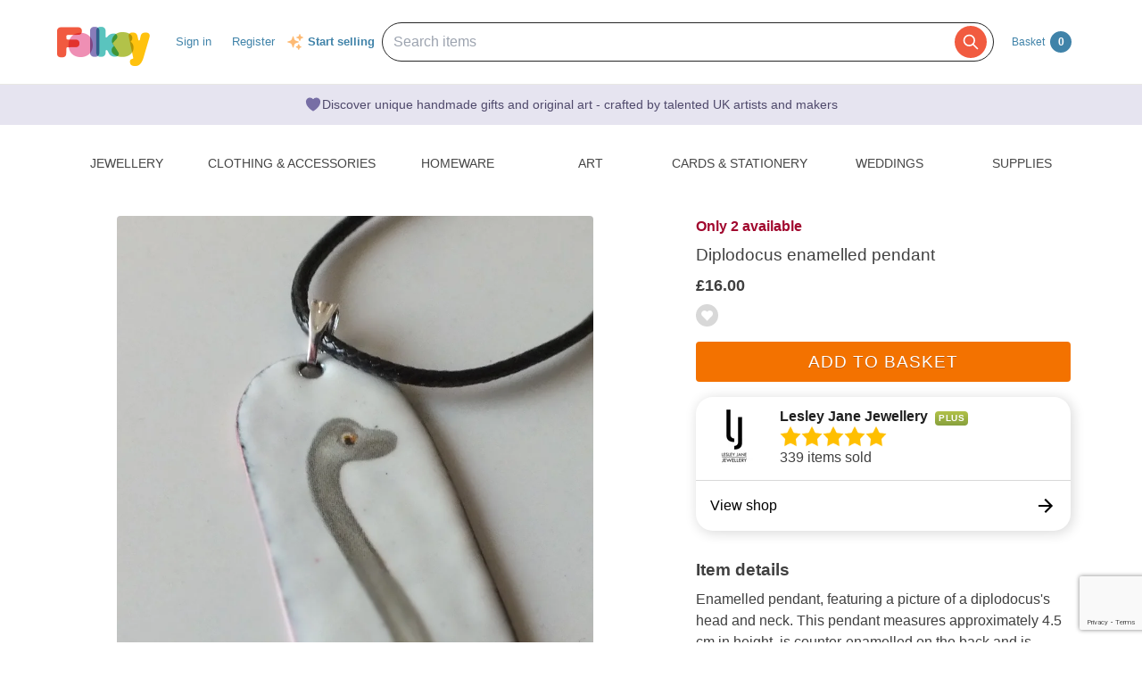

--- FILE ---
content_type: text/html; charset=utf-8
request_url: https://www.google.com/recaptcha/api2/anchor?ar=1&k=6LdG8skrAAAAAHG0XCORv-FkbuhBc3caWlOFamMH&co=aHR0cHM6Ly9mb2xrc3kuY29tOjQ0Mw..&hl=en&type=image&v=PoyoqOPhxBO7pBk68S4YbpHZ&theme=light&size=invisible&anchor-ms=20000&execute-ms=30000&cb=dsymyb805hhn
body_size: 49407
content:
<!DOCTYPE HTML><html dir="ltr" lang="en"><head><meta http-equiv="Content-Type" content="text/html; charset=UTF-8">
<meta http-equiv="X-UA-Compatible" content="IE=edge">
<title>reCAPTCHA</title>
<style type="text/css">
/* cyrillic-ext */
@font-face {
  font-family: 'Roboto';
  font-style: normal;
  font-weight: 400;
  font-stretch: 100%;
  src: url(//fonts.gstatic.com/s/roboto/v48/KFO7CnqEu92Fr1ME7kSn66aGLdTylUAMa3GUBHMdazTgWw.woff2) format('woff2');
  unicode-range: U+0460-052F, U+1C80-1C8A, U+20B4, U+2DE0-2DFF, U+A640-A69F, U+FE2E-FE2F;
}
/* cyrillic */
@font-face {
  font-family: 'Roboto';
  font-style: normal;
  font-weight: 400;
  font-stretch: 100%;
  src: url(//fonts.gstatic.com/s/roboto/v48/KFO7CnqEu92Fr1ME7kSn66aGLdTylUAMa3iUBHMdazTgWw.woff2) format('woff2');
  unicode-range: U+0301, U+0400-045F, U+0490-0491, U+04B0-04B1, U+2116;
}
/* greek-ext */
@font-face {
  font-family: 'Roboto';
  font-style: normal;
  font-weight: 400;
  font-stretch: 100%;
  src: url(//fonts.gstatic.com/s/roboto/v48/KFO7CnqEu92Fr1ME7kSn66aGLdTylUAMa3CUBHMdazTgWw.woff2) format('woff2');
  unicode-range: U+1F00-1FFF;
}
/* greek */
@font-face {
  font-family: 'Roboto';
  font-style: normal;
  font-weight: 400;
  font-stretch: 100%;
  src: url(//fonts.gstatic.com/s/roboto/v48/KFO7CnqEu92Fr1ME7kSn66aGLdTylUAMa3-UBHMdazTgWw.woff2) format('woff2');
  unicode-range: U+0370-0377, U+037A-037F, U+0384-038A, U+038C, U+038E-03A1, U+03A3-03FF;
}
/* math */
@font-face {
  font-family: 'Roboto';
  font-style: normal;
  font-weight: 400;
  font-stretch: 100%;
  src: url(//fonts.gstatic.com/s/roboto/v48/KFO7CnqEu92Fr1ME7kSn66aGLdTylUAMawCUBHMdazTgWw.woff2) format('woff2');
  unicode-range: U+0302-0303, U+0305, U+0307-0308, U+0310, U+0312, U+0315, U+031A, U+0326-0327, U+032C, U+032F-0330, U+0332-0333, U+0338, U+033A, U+0346, U+034D, U+0391-03A1, U+03A3-03A9, U+03B1-03C9, U+03D1, U+03D5-03D6, U+03F0-03F1, U+03F4-03F5, U+2016-2017, U+2034-2038, U+203C, U+2040, U+2043, U+2047, U+2050, U+2057, U+205F, U+2070-2071, U+2074-208E, U+2090-209C, U+20D0-20DC, U+20E1, U+20E5-20EF, U+2100-2112, U+2114-2115, U+2117-2121, U+2123-214F, U+2190, U+2192, U+2194-21AE, U+21B0-21E5, U+21F1-21F2, U+21F4-2211, U+2213-2214, U+2216-22FF, U+2308-230B, U+2310, U+2319, U+231C-2321, U+2336-237A, U+237C, U+2395, U+239B-23B7, U+23D0, U+23DC-23E1, U+2474-2475, U+25AF, U+25B3, U+25B7, U+25BD, U+25C1, U+25CA, U+25CC, U+25FB, U+266D-266F, U+27C0-27FF, U+2900-2AFF, U+2B0E-2B11, U+2B30-2B4C, U+2BFE, U+3030, U+FF5B, U+FF5D, U+1D400-1D7FF, U+1EE00-1EEFF;
}
/* symbols */
@font-face {
  font-family: 'Roboto';
  font-style: normal;
  font-weight: 400;
  font-stretch: 100%;
  src: url(//fonts.gstatic.com/s/roboto/v48/KFO7CnqEu92Fr1ME7kSn66aGLdTylUAMaxKUBHMdazTgWw.woff2) format('woff2');
  unicode-range: U+0001-000C, U+000E-001F, U+007F-009F, U+20DD-20E0, U+20E2-20E4, U+2150-218F, U+2190, U+2192, U+2194-2199, U+21AF, U+21E6-21F0, U+21F3, U+2218-2219, U+2299, U+22C4-22C6, U+2300-243F, U+2440-244A, U+2460-24FF, U+25A0-27BF, U+2800-28FF, U+2921-2922, U+2981, U+29BF, U+29EB, U+2B00-2BFF, U+4DC0-4DFF, U+FFF9-FFFB, U+10140-1018E, U+10190-1019C, U+101A0, U+101D0-101FD, U+102E0-102FB, U+10E60-10E7E, U+1D2C0-1D2D3, U+1D2E0-1D37F, U+1F000-1F0FF, U+1F100-1F1AD, U+1F1E6-1F1FF, U+1F30D-1F30F, U+1F315, U+1F31C, U+1F31E, U+1F320-1F32C, U+1F336, U+1F378, U+1F37D, U+1F382, U+1F393-1F39F, U+1F3A7-1F3A8, U+1F3AC-1F3AF, U+1F3C2, U+1F3C4-1F3C6, U+1F3CA-1F3CE, U+1F3D4-1F3E0, U+1F3ED, U+1F3F1-1F3F3, U+1F3F5-1F3F7, U+1F408, U+1F415, U+1F41F, U+1F426, U+1F43F, U+1F441-1F442, U+1F444, U+1F446-1F449, U+1F44C-1F44E, U+1F453, U+1F46A, U+1F47D, U+1F4A3, U+1F4B0, U+1F4B3, U+1F4B9, U+1F4BB, U+1F4BF, U+1F4C8-1F4CB, U+1F4D6, U+1F4DA, U+1F4DF, U+1F4E3-1F4E6, U+1F4EA-1F4ED, U+1F4F7, U+1F4F9-1F4FB, U+1F4FD-1F4FE, U+1F503, U+1F507-1F50B, U+1F50D, U+1F512-1F513, U+1F53E-1F54A, U+1F54F-1F5FA, U+1F610, U+1F650-1F67F, U+1F687, U+1F68D, U+1F691, U+1F694, U+1F698, U+1F6AD, U+1F6B2, U+1F6B9-1F6BA, U+1F6BC, U+1F6C6-1F6CF, U+1F6D3-1F6D7, U+1F6E0-1F6EA, U+1F6F0-1F6F3, U+1F6F7-1F6FC, U+1F700-1F7FF, U+1F800-1F80B, U+1F810-1F847, U+1F850-1F859, U+1F860-1F887, U+1F890-1F8AD, U+1F8B0-1F8BB, U+1F8C0-1F8C1, U+1F900-1F90B, U+1F93B, U+1F946, U+1F984, U+1F996, U+1F9E9, U+1FA00-1FA6F, U+1FA70-1FA7C, U+1FA80-1FA89, U+1FA8F-1FAC6, U+1FACE-1FADC, U+1FADF-1FAE9, U+1FAF0-1FAF8, U+1FB00-1FBFF;
}
/* vietnamese */
@font-face {
  font-family: 'Roboto';
  font-style: normal;
  font-weight: 400;
  font-stretch: 100%;
  src: url(//fonts.gstatic.com/s/roboto/v48/KFO7CnqEu92Fr1ME7kSn66aGLdTylUAMa3OUBHMdazTgWw.woff2) format('woff2');
  unicode-range: U+0102-0103, U+0110-0111, U+0128-0129, U+0168-0169, U+01A0-01A1, U+01AF-01B0, U+0300-0301, U+0303-0304, U+0308-0309, U+0323, U+0329, U+1EA0-1EF9, U+20AB;
}
/* latin-ext */
@font-face {
  font-family: 'Roboto';
  font-style: normal;
  font-weight: 400;
  font-stretch: 100%;
  src: url(//fonts.gstatic.com/s/roboto/v48/KFO7CnqEu92Fr1ME7kSn66aGLdTylUAMa3KUBHMdazTgWw.woff2) format('woff2');
  unicode-range: U+0100-02BA, U+02BD-02C5, U+02C7-02CC, U+02CE-02D7, U+02DD-02FF, U+0304, U+0308, U+0329, U+1D00-1DBF, U+1E00-1E9F, U+1EF2-1EFF, U+2020, U+20A0-20AB, U+20AD-20C0, U+2113, U+2C60-2C7F, U+A720-A7FF;
}
/* latin */
@font-face {
  font-family: 'Roboto';
  font-style: normal;
  font-weight: 400;
  font-stretch: 100%;
  src: url(//fonts.gstatic.com/s/roboto/v48/KFO7CnqEu92Fr1ME7kSn66aGLdTylUAMa3yUBHMdazQ.woff2) format('woff2');
  unicode-range: U+0000-00FF, U+0131, U+0152-0153, U+02BB-02BC, U+02C6, U+02DA, U+02DC, U+0304, U+0308, U+0329, U+2000-206F, U+20AC, U+2122, U+2191, U+2193, U+2212, U+2215, U+FEFF, U+FFFD;
}
/* cyrillic-ext */
@font-face {
  font-family: 'Roboto';
  font-style: normal;
  font-weight: 500;
  font-stretch: 100%;
  src: url(//fonts.gstatic.com/s/roboto/v48/KFO7CnqEu92Fr1ME7kSn66aGLdTylUAMa3GUBHMdazTgWw.woff2) format('woff2');
  unicode-range: U+0460-052F, U+1C80-1C8A, U+20B4, U+2DE0-2DFF, U+A640-A69F, U+FE2E-FE2F;
}
/* cyrillic */
@font-face {
  font-family: 'Roboto';
  font-style: normal;
  font-weight: 500;
  font-stretch: 100%;
  src: url(//fonts.gstatic.com/s/roboto/v48/KFO7CnqEu92Fr1ME7kSn66aGLdTylUAMa3iUBHMdazTgWw.woff2) format('woff2');
  unicode-range: U+0301, U+0400-045F, U+0490-0491, U+04B0-04B1, U+2116;
}
/* greek-ext */
@font-face {
  font-family: 'Roboto';
  font-style: normal;
  font-weight: 500;
  font-stretch: 100%;
  src: url(//fonts.gstatic.com/s/roboto/v48/KFO7CnqEu92Fr1ME7kSn66aGLdTylUAMa3CUBHMdazTgWw.woff2) format('woff2');
  unicode-range: U+1F00-1FFF;
}
/* greek */
@font-face {
  font-family: 'Roboto';
  font-style: normal;
  font-weight: 500;
  font-stretch: 100%;
  src: url(//fonts.gstatic.com/s/roboto/v48/KFO7CnqEu92Fr1ME7kSn66aGLdTylUAMa3-UBHMdazTgWw.woff2) format('woff2');
  unicode-range: U+0370-0377, U+037A-037F, U+0384-038A, U+038C, U+038E-03A1, U+03A3-03FF;
}
/* math */
@font-face {
  font-family: 'Roboto';
  font-style: normal;
  font-weight: 500;
  font-stretch: 100%;
  src: url(//fonts.gstatic.com/s/roboto/v48/KFO7CnqEu92Fr1ME7kSn66aGLdTylUAMawCUBHMdazTgWw.woff2) format('woff2');
  unicode-range: U+0302-0303, U+0305, U+0307-0308, U+0310, U+0312, U+0315, U+031A, U+0326-0327, U+032C, U+032F-0330, U+0332-0333, U+0338, U+033A, U+0346, U+034D, U+0391-03A1, U+03A3-03A9, U+03B1-03C9, U+03D1, U+03D5-03D6, U+03F0-03F1, U+03F4-03F5, U+2016-2017, U+2034-2038, U+203C, U+2040, U+2043, U+2047, U+2050, U+2057, U+205F, U+2070-2071, U+2074-208E, U+2090-209C, U+20D0-20DC, U+20E1, U+20E5-20EF, U+2100-2112, U+2114-2115, U+2117-2121, U+2123-214F, U+2190, U+2192, U+2194-21AE, U+21B0-21E5, U+21F1-21F2, U+21F4-2211, U+2213-2214, U+2216-22FF, U+2308-230B, U+2310, U+2319, U+231C-2321, U+2336-237A, U+237C, U+2395, U+239B-23B7, U+23D0, U+23DC-23E1, U+2474-2475, U+25AF, U+25B3, U+25B7, U+25BD, U+25C1, U+25CA, U+25CC, U+25FB, U+266D-266F, U+27C0-27FF, U+2900-2AFF, U+2B0E-2B11, U+2B30-2B4C, U+2BFE, U+3030, U+FF5B, U+FF5D, U+1D400-1D7FF, U+1EE00-1EEFF;
}
/* symbols */
@font-face {
  font-family: 'Roboto';
  font-style: normal;
  font-weight: 500;
  font-stretch: 100%;
  src: url(//fonts.gstatic.com/s/roboto/v48/KFO7CnqEu92Fr1ME7kSn66aGLdTylUAMaxKUBHMdazTgWw.woff2) format('woff2');
  unicode-range: U+0001-000C, U+000E-001F, U+007F-009F, U+20DD-20E0, U+20E2-20E4, U+2150-218F, U+2190, U+2192, U+2194-2199, U+21AF, U+21E6-21F0, U+21F3, U+2218-2219, U+2299, U+22C4-22C6, U+2300-243F, U+2440-244A, U+2460-24FF, U+25A0-27BF, U+2800-28FF, U+2921-2922, U+2981, U+29BF, U+29EB, U+2B00-2BFF, U+4DC0-4DFF, U+FFF9-FFFB, U+10140-1018E, U+10190-1019C, U+101A0, U+101D0-101FD, U+102E0-102FB, U+10E60-10E7E, U+1D2C0-1D2D3, U+1D2E0-1D37F, U+1F000-1F0FF, U+1F100-1F1AD, U+1F1E6-1F1FF, U+1F30D-1F30F, U+1F315, U+1F31C, U+1F31E, U+1F320-1F32C, U+1F336, U+1F378, U+1F37D, U+1F382, U+1F393-1F39F, U+1F3A7-1F3A8, U+1F3AC-1F3AF, U+1F3C2, U+1F3C4-1F3C6, U+1F3CA-1F3CE, U+1F3D4-1F3E0, U+1F3ED, U+1F3F1-1F3F3, U+1F3F5-1F3F7, U+1F408, U+1F415, U+1F41F, U+1F426, U+1F43F, U+1F441-1F442, U+1F444, U+1F446-1F449, U+1F44C-1F44E, U+1F453, U+1F46A, U+1F47D, U+1F4A3, U+1F4B0, U+1F4B3, U+1F4B9, U+1F4BB, U+1F4BF, U+1F4C8-1F4CB, U+1F4D6, U+1F4DA, U+1F4DF, U+1F4E3-1F4E6, U+1F4EA-1F4ED, U+1F4F7, U+1F4F9-1F4FB, U+1F4FD-1F4FE, U+1F503, U+1F507-1F50B, U+1F50D, U+1F512-1F513, U+1F53E-1F54A, U+1F54F-1F5FA, U+1F610, U+1F650-1F67F, U+1F687, U+1F68D, U+1F691, U+1F694, U+1F698, U+1F6AD, U+1F6B2, U+1F6B9-1F6BA, U+1F6BC, U+1F6C6-1F6CF, U+1F6D3-1F6D7, U+1F6E0-1F6EA, U+1F6F0-1F6F3, U+1F6F7-1F6FC, U+1F700-1F7FF, U+1F800-1F80B, U+1F810-1F847, U+1F850-1F859, U+1F860-1F887, U+1F890-1F8AD, U+1F8B0-1F8BB, U+1F8C0-1F8C1, U+1F900-1F90B, U+1F93B, U+1F946, U+1F984, U+1F996, U+1F9E9, U+1FA00-1FA6F, U+1FA70-1FA7C, U+1FA80-1FA89, U+1FA8F-1FAC6, U+1FACE-1FADC, U+1FADF-1FAE9, U+1FAF0-1FAF8, U+1FB00-1FBFF;
}
/* vietnamese */
@font-face {
  font-family: 'Roboto';
  font-style: normal;
  font-weight: 500;
  font-stretch: 100%;
  src: url(//fonts.gstatic.com/s/roboto/v48/KFO7CnqEu92Fr1ME7kSn66aGLdTylUAMa3OUBHMdazTgWw.woff2) format('woff2');
  unicode-range: U+0102-0103, U+0110-0111, U+0128-0129, U+0168-0169, U+01A0-01A1, U+01AF-01B0, U+0300-0301, U+0303-0304, U+0308-0309, U+0323, U+0329, U+1EA0-1EF9, U+20AB;
}
/* latin-ext */
@font-face {
  font-family: 'Roboto';
  font-style: normal;
  font-weight: 500;
  font-stretch: 100%;
  src: url(//fonts.gstatic.com/s/roboto/v48/KFO7CnqEu92Fr1ME7kSn66aGLdTylUAMa3KUBHMdazTgWw.woff2) format('woff2');
  unicode-range: U+0100-02BA, U+02BD-02C5, U+02C7-02CC, U+02CE-02D7, U+02DD-02FF, U+0304, U+0308, U+0329, U+1D00-1DBF, U+1E00-1E9F, U+1EF2-1EFF, U+2020, U+20A0-20AB, U+20AD-20C0, U+2113, U+2C60-2C7F, U+A720-A7FF;
}
/* latin */
@font-face {
  font-family: 'Roboto';
  font-style: normal;
  font-weight: 500;
  font-stretch: 100%;
  src: url(//fonts.gstatic.com/s/roboto/v48/KFO7CnqEu92Fr1ME7kSn66aGLdTylUAMa3yUBHMdazQ.woff2) format('woff2');
  unicode-range: U+0000-00FF, U+0131, U+0152-0153, U+02BB-02BC, U+02C6, U+02DA, U+02DC, U+0304, U+0308, U+0329, U+2000-206F, U+20AC, U+2122, U+2191, U+2193, U+2212, U+2215, U+FEFF, U+FFFD;
}
/* cyrillic-ext */
@font-face {
  font-family: 'Roboto';
  font-style: normal;
  font-weight: 900;
  font-stretch: 100%;
  src: url(//fonts.gstatic.com/s/roboto/v48/KFO7CnqEu92Fr1ME7kSn66aGLdTylUAMa3GUBHMdazTgWw.woff2) format('woff2');
  unicode-range: U+0460-052F, U+1C80-1C8A, U+20B4, U+2DE0-2DFF, U+A640-A69F, U+FE2E-FE2F;
}
/* cyrillic */
@font-face {
  font-family: 'Roboto';
  font-style: normal;
  font-weight: 900;
  font-stretch: 100%;
  src: url(//fonts.gstatic.com/s/roboto/v48/KFO7CnqEu92Fr1ME7kSn66aGLdTylUAMa3iUBHMdazTgWw.woff2) format('woff2');
  unicode-range: U+0301, U+0400-045F, U+0490-0491, U+04B0-04B1, U+2116;
}
/* greek-ext */
@font-face {
  font-family: 'Roboto';
  font-style: normal;
  font-weight: 900;
  font-stretch: 100%;
  src: url(//fonts.gstatic.com/s/roboto/v48/KFO7CnqEu92Fr1ME7kSn66aGLdTylUAMa3CUBHMdazTgWw.woff2) format('woff2');
  unicode-range: U+1F00-1FFF;
}
/* greek */
@font-face {
  font-family: 'Roboto';
  font-style: normal;
  font-weight: 900;
  font-stretch: 100%;
  src: url(//fonts.gstatic.com/s/roboto/v48/KFO7CnqEu92Fr1ME7kSn66aGLdTylUAMa3-UBHMdazTgWw.woff2) format('woff2');
  unicode-range: U+0370-0377, U+037A-037F, U+0384-038A, U+038C, U+038E-03A1, U+03A3-03FF;
}
/* math */
@font-face {
  font-family: 'Roboto';
  font-style: normal;
  font-weight: 900;
  font-stretch: 100%;
  src: url(//fonts.gstatic.com/s/roboto/v48/KFO7CnqEu92Fr1ME7kSn66aGLdTylUAMawCUBHMdazTgWw.woff2) format('woff2');
  unicode-range: U+0302-0303, U+0305, U+0307-0308, U+0310, U+0312, U+0315, U+031A, U+0326-0327, U+032C, U+032F-0330, U+0332-0333, U+0338, U+033A, U+0346, U+034D, U+0391-03A1, U+03A3-03A9, U+03B1-03C9, U+03D1, U+03D5-03D6, U+03F0-03F1, U+03F4-03F5, U+2016-2017, U+2034-2038, U+203C, U+2040, U+2043, U+2047, U+2050, U+2057, U+205F, U+2070-2071, U+2074-208E, U+2090-209C, U+20D0-20DC, U+20E1, U+20E5-20EF, U+2100-2112, U+2114-2115, U+2117-2121, U+2123-214F, U+2190, U+2192, U+2194-21AE, U+21B0-21E5, U+21F1-21F2, U+21F4-2211, U+2213-2214, U+2216-22FF, U+2308-230B, U+2310, U+2319, U+231C-2321, U+2336-237A, U+237C, U+2395, U+239B-23B7, U+23D0, U+23DC-23E1, U+2474-2475, U+25AF, U+25B3, U+25B7, U+25BD, U+25C1, U+25CA, U+25CC, U+25FB, U+266D-266F, U+27C0-27FF, U+2900-2AFF, U+2B0E-2B11, U+2B30-2B4C, U+2BFE, U+3030, U+FF5B, U+FF5D, U+1D400-1D7FF, U+1EE00-1EEFF;
}
/* symbols */
@font-face {
  font-family: 'Roboto';
  font-style: normal;
  font-weight: 900;
  font-stretch: 100%;
  src: url(//fonts.gstatic.com/s/roboto/v48/KFO7CnqEu92Fr1ME7kSn66aGLdTylUAMaxKUBHMdazTgWw.woff2) format('woff2');
  unicode-range: U+0001-000C, U+000E-001F, U+007F-009F, U+20DD-20E0, U+20E2-20E4, U+2150-218F, U+2190, U+2192, U+2194-2199, U+21AF, U+21E6-21F0, U+21F3, U+2218-2219, U+2299, U+22C4-22C6, U+2300-243F, U+2440-244A, U+2460-24FF, U+25A0-27BF, U+2800-28FF, U+2921-2922, U+2981, U+29BF, U+29EB, U+2B00-2BFF, U+4DC0-4DFF, U+FFF9-FFFB, U+10140-1018E, U+10190-1019C, U+101A0, U+101D0-101FD, U+102E0-102FB, U+10E60-10E7E, U+1D2C0-1D2D3, U+1D2E0-1D37F, U+1F000-1F0FF, U+1F100-1F1AD, U+1F1E6-1F1FF, U+1F30D-1F30F, U+1F315, U+1F31C, U+1F31E, U+1F320-1F32C, U+1F336, U+1F378, U+1F37D, U+1F382, U+1F393-1F39F, U+1F3A7-1F3A8, U+1F3AC-1F3AF, U+1F3C2, U+1F3C4-1F3C6, U+1F3CA-1F3CE, U+1F3D4-1F3E0, U+1F3ED, U+1F3F1-1F3F3, U+1F3F5-1F3F7, U+1F408, U+1F415, U+1F41F, U+1F426, U+1F43F, U+1F441-1F442, U+1F444, U+1F446-1F449, U+1F44C-1F44E, U+1F453, U+1F46A, U+1F47D, U+1F4A3, U+1F4B0, U+1F4B3, U+1F4B9, U+1F4BB, U+1F4BF, U+1F4C8-1F4CB, U+1F4D6, U+1F4DA, U+1F4DF, U+1F4E3-1F4E6, U+1F4EA-1F4ED, U+1F4F7, U+1F4F9-1F4FB, U+1F4FD-1F4FE, U+1F503, U+1F507-1F50B, U+1F50D, U+1F512-1F513, U+1F53E-1F54A, U+1F54F-1F5FA, U+1F610, U+1F650-1F67F, U+1F687, U+1F68D, U+1F691, U+1F694, U+1F698, U+1F6AD, U+1F6B2, U+1F6B9-1F6BA, U+1F6BC, U+1F6C6-1F6CF, U+1F6D3-1F6D7, U+1F6E0-1F6EA, U+1F6F0-1F6F3, U+1F6F7-1F6FC, U+1F700-1F7FF, U+1F800-1F80B, U+1F810-1F847, U+1F850-1F859, U+1F860-1F887, U+1F890-1F8AD, U+1F8B0-1F8BB, U+1F8C0-1F8C1, U+1F900-1F90B, U+1F93B, U+1F946, U+1F984, U+1F996, U+1F9E9, U+1FA00-1FA6F, U+1FA70-1FA7C, U+1FA80-1FA89, U+1FA8F-1FAC6, U+1FACE-1FADC, U+1FADF-1FAE9, U+1FAF0-1FAF8, U+1FB00-1FBFF;
}
/* vietnamese */
@font-face {
  font-family: 'Roboto';
  font-style: normal;
  font-weight: 900;
  font-stretch: 100%;
  src: url(//fonts.gstatic.com/s/roboto/v48/KFO7CnqEu92Fr1ME7kSn66aGLdTylUAMa3OUBHMdazTgWw.woff2) format('woff2');
  unicode-range: U+0102-0103, U+0110-0111, U+0128-0129, U+0168-0169, U+01A0-01A1, U+01AF-01B0, U+0300-0301, U+0303-0304, U+0308-0309, U+0323, U+0329, U+1EA0-1EF9, U+20AB;
}
/* latin-ext */
@font-face {
  font-family: 'Roboto';
  font-style: normal;
  font-weight: 900;
  font-stretch: 100%;
  src: url(//fonts.gstatic.com/s/roboto/v48/KFO7CnqEu92Fr1ME7kSn66aGLdTylUAMa3KUBHMdazTgWw.woff2) format('woff2');
  unicode-range: U+0100-02BA, U+02BD-02C5, U+02C7-02CC, U+02CE-02D7, U+02DD-02FF, U+0304, U+0308, U+0329, U+1D00-1DBF, U+1E00-1E9F, U+1EF2-1EFF, U+2020, U+20A0-20AB, U+20AD-20C0, U+2113, U+2C60-2C7F, U+A720-A7FF;
}
/* latin */
@font-face {
  font-family: 'Roboto';
  font-style: normal;
  font-weight: 900;
  font-stretch: 100%;
  src: url(//fonts.gstatic.com/s/roboto/v48/KFO7CnqEu92Fr1ME7kSn66aGLdTylUAMa3yUBHMdazQ.woff2) format('woff2');
  unicode-range: U+0000-00FF, U+0131, U+0152-0153, U+02BB-02BC, U+02C6, U+02DA, U+02DC, U+0304, U+0308, U+0329, U+2000-206F, U+20AC, U+2122, U+2191, U+2193, U+2212, U+2215, U+FEFF, U+FFFD;
}

</style>
<link rel="stylesheet" type="text/css" href="https://www.gstatic.com/recaptcha/releases/PoyoqOPhxBO7pBk68S4YbpHZ/styles__ltr.css">
<script nonce="6OHbL-pWQ-Fx5cLdjH7qKQ" type="text/javascript">window['__recaptcha_api'] = 'https://www.google.com/recaptcha/api2/';</script>
<script type="text/javascript" src="https://www.gstatic.com/recaptcha/releases/PoyoqOPhxBO7pBk68S4YbpHZ/recaptcha__en.js" nonce="6OHbL-pWQ-Fx5cLdjH7qKQ">
      
    </script></head>
<body><div id="rc-anchor-alert" class="rc-anchor-alert"></div>
<input type="hidden" id="recaptcha-token" value="[base64]">
<script type="text/javascript" nonce="6OHbL-pWQ-Fx5cLdjH7qKQ">
      recaptcha.anchor.Main.init("[\x22ainput\x22,[\x22bgdata\x22,\x22\x22,\[base64]/[base64]/[base64]/[base64]/cjw8ejpyPj4+eil9Y2F0Y2gobCl7dGhyb3cgbDt9fSxIPWZ1bmN0aW9uKHcsdCx6KXtpZih3PT0xOTR8fHc9PTIwOCl0LnZbd10/dC52W3ddLmNvbmNhdCh6KTp0LnZbd109b2Yoeix0KTtlbHNle2lmKHQuYkImJnchPTMxNylyZXR1cm47dz09NjZ8fHc9PTEyMnx8dz09NDcwfHx3PT00NHx8dz09NDE2fHx3PT0zOTd8fHc9PTQyMXx8dz09Njh8fHc9PTcwfHx3PT0xODQ/[base64]/[base64]/[base64]/bmV3IGRbVl0oSlswXSk6cD09Mj9uZXcgZFtWXShKWzBdLEpbMV0pOnA9PTM/bmV3IGRbVl0oSlswXSxKWzFdLEpbMl0pOnA9PTQ/[base64]/[base64]/[base64]/[base64]\x22,\[base64]\\u003d\\u003d\x22,\x22w5DDgCoFRkAtwo/DuMO6A8OKLHNADMO/wrzDgsKEw69Sw4zDp8KuEzPDkElSYyMEesOQw6ZRwpLDvlTDjsKYF8ORRcODWFhOwrxZeRhoQHFYwo01w7LDsMKwO8KKwoXDjl/ChsORAMOOw5tSw6Udw4AWSFx+Xi/[base64]/Ct8OZS8Kmw7vCqR47WjnCpkvDhQbCgMKhwo9KwrcOwqU/HcKSwrxSw5ZqKVLChcOEwr3Cu8OuwpTDlcObwqXDvkDCn8Klw6l4w7I6w47DvFLCoxLCpDgAUcOow5Rnw6bDvgjDrVXCpSMlG1LDjkrDiEAXw50JcV7CuMOXw6HDrMOxwrZ9HMOuJMOqP8OTbcK9wpU2w60jEcObw44Vwp/DvkQCPsONb8OMB8KlMA3CsMK8DSXCq8KnwrHChUTCqnkUQ8OgwqnCsTwSUQJvwqjCv8Oowp4ow7YMwq3CkB0Mw4/Dg8ORwrgSFEbDosKwLWlJDXDDh8Klw5Ucw4tNCcKEdVzCnEIfZ8K7w7LDnWNlMH4Kw7bCmiJowpUiwqDCpXbDlHtfJ8KOXHLCnMKlwoQhfi/DiAPCsT52wq/[base64]/E8K/[base64]/DmnZCb8OkwppMHATDuWRnw5zDrMOVwpk8wppUwqDDscOEwr5EK0vCqBJDwoB0w5DCkcO/aMK5w6zDssKoByJhw5woIsKaHhrDnkBpf2zCpcK7WmHDscKhw7LDvRtAwrLChMOBwqYWw6nCisOJw5fClsKpKsK6TUpYRMOLwqQVS0/[base64]/[base64]/CsG7CjiHDmX7DnsOAbCUnw53CqlTDtlIbWQnCtsOpJcK6wonCjMKSFsOsw5jDuMOfw5hXQhJkYEkofRIGw6/[base64]/[base64]/wpvDssO2VcOjw5ptJ8K2R0nCq8KtwrfChwbCmV4fwrgSbXtMwonCqS1dw4Bsw5/CrMKkw6XDl8OEDAwWwoxyw7p4OMKiImnCiBbDjCNuw7LCoMKsDsKpbl5FwrVXwo3CuQgzMzBfFypCw4LCocK/KsOOwrLCscOeKgkBATRbNEvDoyXDrsOoW1HCosONOMKmb8Onw685w5Y/wqTCm21iCsOWwqkEdsOQw7LCjMO6KMODZxDClsKaISDCiMOCMcOww7DDoG3CvMOpw7LDqmrCkyrCpX3DlBsCwpwxw7UWZcOUwr4eeABTwrLDoBTDgcOzfMKIJn7DicKxw5fCk0M7wosCV8OVw4Mbw7JVCsKqcsOFwrl6CFYpPsO3w5hDYsK8w5TCiMONJMKFN8O2wr/CjWgHHwIkw5RZanTDoTbDsjxcwrrDr2J/XMOlw7LDusObwrxjw7XCqUF6EsKnbMKxwoliw4nDlMOGwo7Cs8Kcw6DCncKMQEDCvDlSR8KzClZXT8OeFsKhwo7DvMOBVVjCjiHDlSrCiDNiwq9xw702D8OrwpLDgk4HGlxMw74EFQl6wr3Ct2pSw7YKw7t5wpRlK8O4TEp1wovDo0/Cq8OEwpTCgMO/wrVjCgbCixodw4HCtcORwpEHwrkswqPDlF7DrX3CqMOrXcKMwpYdTAleQcOLXcKkcBBhVm14UsOoLMONecO/w7t0JCtxw57CqcOLFcO8HsO9wrbClsKfw5/CjmPDkG0dUsOwWsKHHMO8D8OVIcKPw5o0wpJ3wo/DgMOMSSxAUMKqw4jChlzDjndfBcKdMj8zCG7Dp0MKE1nDui3Dv8KKw7nCgV9+wqnChlkRaFRgWMOQwoksw5N0w7pHOUfCoVwlwrF9e0/ChDHDlBPDhMK/[base64]/DviXDqmEzw47CnsOwTQ8OWMOmwrzColgsw6k8fsOxwonCk8KVwojDr2LCjWRdJGwgYsK4PsKRS8OILcKowqxTw75Ww74XfcOHwpB0KMOYbjNTU8O3wpc+w6/CqFc+VXxtw4xjw6jDtDRPwpTDmsOVSjcmMcOvBwrCuE/Cp8K3DMK1cU7Dh37CpsOJX8KywqkXwqHCusKUDGvCq8Oscnpyw6dQRiHDi3rDsSTDtW/[base64]/F8OWN8KXw58FcwXDhHEWw6MIwr50wrDChE/[base64]/CgUbCij/CiVfCgVguejjDnGPDi1VZZMKpwoERwqInwpsjwqVDw5FFTMKmMCDDsEx9McKzw4gEXltowoJaa8Kow7I7w5DDqsK9wr0dHcKWwqcIDcObw77DmMK8w6zCjhoywpDDrBgtH8KbCMK0RsOgw6llwq4tw6VVT0XCg8OoEW/Cr8KALE92w43DlD4icjbCisO0w5QZwqgHPg9sccKRw6vDjl/[base64]/w4Uaw6nCglwiwrfDtcKnw5TCuMOkNBweGcOzWAzCtH3ChxxYw6PDoMKiwrDCv2PCl8K3B17Dt8Kbwq3DqcO/RDXDl1TCo1RGw7nCksKMfcKSY8KcwpxEwrrCnsKwwoMAw4TDsMKxw77Cv2HComFvEcKtwq0AeyzCgsOIwpDDmMOtwqLCn3LCqMOew5nCjwLDqMKsw7PCk8Ksw69IOy5lCcKcwpAzwpwjLsOCQRsNWMO4QVjCgMOuEcKxwpXChx/CtjNAal1nwp3DjicsW3TCjsO7KzXDnMKew6cvMS7CohPDisKlwok2w53Dg8OsTT/DocOPw78MU8KMwpvDqcKjMiQlVETDp3IVw4xTIcKiFcOtwqE3wqEMw6PCo8KXDMKVw7l2wqLCjMObwqYnw4TCkXbDkcOOEQF5wpXCsUMSA8KRSsOFworChMOxw5vDhTTCmcKxZjljw5/Dv1PCl3DDtWzDl8O/[base64]/[base64]/Cq27CuULDjm/CvMOUdMOZWMKHSFDDpMKbw6vCicKJXsKsw7DDqMOmS8KxQsK8O8KTwpteS8OjD8Ofw7fCqcK3wpEcwo8Ywo0gw4Edw5nDqsKbw6bCoMOJc2cxZxpudxFswq8Ewr7DlsODwq/DmVrDtsOsfwQkwpFSKlYrw50OcUjDugPCniEqwrFXw7sRwrlvw4UAw7/Dpwl+LMOCw6DDrBJMwqjCinLDvsKvZ8K3w7/Ds8OKw7bDn8OFw6/DoQXClVR9w53CmFJ+GMOmw5wgwqXCow/Ci8KPW8KPwojDpcO7IsKnwotVFRrDpcKGHyt5NEpDN3tyFHjDlMOdH1sKw6NLwpUjYyphw4TCocOBDXMrScKVWBkfXTZWIcO+W8KLOMKqAMOmwqAdw4ESwoUDw7Rgw5BIek8ARCglwqNLX0HCq8KVw4M/wqfCgy7CqGTDpcKCwrbCmRjDg8K9fcKMw590wpzDnH9jPBM0ZsKhbxleMsOKJ8OmQiTCm07CncK3MU0RwoQswq5GwqDDrcKVdnIMGMKHwrTCnGnCpSfCnMOQwpfChxUIZXMPw6JfwpDDrh3DsB/Cp1cXwqjCjRfDrF7Ci1TCuMOvw7F4wrxeBjXDmsKhwpJEw4oPI8O0w7vDhcOQw6vCsgZJw4TDicK4ccKBwpXDs8Olwqscw5zChcOvw78Uwq/[base64]/Dpz8ME2jCs8OLwrY8VsKtCn4ywp4YaHpdwpTDjMOLw4zClB4Uwq5fcBIewowpw5/CqjwBwq1oNcK/wqbCscONw7wJw4ZINMOnw7bDucK6MMOawoPDs3nDjw7CgsO3wpLDhhEqPg9GwprDtSTDqMKpUyLCoBZ8w7nDoibCoSwSw5MJwp/Dm8Oewqluwo7CiyrDs8O5wq8eTg0twpU2MMKNw5jCg2LDnGHDih/[base64]/DkcOFV8Oiw7XCmyTDo8KSJcO+PWZyFMK5XhNYwqMtw6UuwpN3wrczw5FGPsKnwpc+w7TDv8ORwrI8wqbDsm0ILsKMf8OSA8KJw4fDt2Q3TsKGasK7WG3CmkDDt13Ct1RtZWDChj0qw5PDlF7CrmtBXMKTw7HDqsOEw7/[base64]/Dm8OnJMOSw5R/w5caJsOTw6oTwrsGPE5CwplXw7PDuMOuwoRkwoTCgsOvwqtmw5/DvVnClcO6wrrDlksQTcKlw77Ds35Iwpx8c8Kpw74PBsK3Bit0wqo5bMO5VDgiw6Yvw4pGwoFxbzR1AjjDhMKOVwLCg04qw6PDm8OOw5/DjxvDml/Cq8KBwpwcw7vDik56IsO8w6IDw5/ClA7DozvDhsOqw6zCiBbClMOXwrDDq3bCjcOBwoHCisKQw7nDiwA3TsOMwpkMw7/ChcKfUXfDsMKQCnbCoVzDlSRww6nDnwbDoi3CrMKILh7CuMKZw483Y8KSCyQJEzLCr084wqpwCjnDpx/DlcO0w7p0w4BAw686PMKZwqU6b8KFw6sITBQhw7DDu8OhL8Otaj43wpZPXMKVwqpLNBZsw4DDjcO9w4VvamfCncODR8OewoPDh8Kiw7vDj2HCjcKaGD7DrA/CrlbDrwV5KcKpw4TChzPCvF4cZRDDg0cHw6fDscKOfXYpwpB1wrdvw6XDhMOfw5Jaw6AKwpHClcKVfMO3AsKwP8KiwqTDvcKuwrUkaMO/XHtWw6LCpcKfN1h+Al9iZEg8w4zCiVMeMwQfRm3DnjDDtyjCtndPwonDqSk2w6TCpAnCvMOCw7I/dy9kQcK/PxvCpMOuwrYDORXCvCo9w6HDjcKiQMO7PCHDggM4w6gFwpQKNcOkA8O2w7rClcOXwr10HGR0RlrCiDTDgSfDjcOGw6Q+QsKDwqjDqTMXHmDCum7Dl8KBw7PDlhQfwq/CtsOkPcOAAm4Kw5PCjE8vwqNqTsOmwqLCgHDCu8KMwrMFBMOAw63CkBjDihbDn8ODCzo8w4A2H3kbX8K0wp93BSjCgsKRw5kgw77ChMK1HiJewq5DwpXCpMKiYBAHRcKrYhJvwoQUw63Dq3UaQ8KBw4I8fk11KCpKLFVPw6MZMsO3CcOYeyPCmcOQflLDhF/CrcKWO8O1GXMXRMOhw6kCQsOWcx/[base64]/DicOpPT3CtTg5w41rw4nDmMKGwoQUw4DCuGYmw700w78/ZF/CiMODL8KxMsO4ccOYZMKcMD5ccgUBfW3CncOKw6jCn0VawrBMwoPDm8OPUsK6w5TCtnQ7wq8gdH7DhAHDtwcpw4IVLSTDni8UwrNQw75THcKgOnBQw6kiZ8O0MWkkw7ZZw53CkVcxw5tTw6V1w6LDiS9qIjtGG8KaYcKgNMOgfUoBd8Ojwq/Ds8OTw50kD8KiYsOOw5XCqcOSd8KAw53DmSJgK8K2ClkQTMO0wpMwVC/[base64]/Dm8Kow415XAA8FMORw4rDqXkpIz/DsjLCjMOdwr1Tw7LDqynDqcOKQcOFwofCnMOnw5l8w61Dw6HDpMOgwqRuwpVnwqjCqMOBPcOmQsKmTVIzGMOmw4LDqcOxOcKqw4vCrn/DscKLZhHDncOmJwB/[base64]/D8KnN8ONwrpNB8ORw6vCpArDlhzCiS/DmE1QwoE0a1Nrw6TCnMKyaj/DusOuw6jDol9wwpY/w5LDihTCgcKJBcKGwo/DhsKPw4XCinzDnsOxw6BeGV7CjcKSwp3DkhBKw5JVPg7DhSMzccODw5bDgHF3w4hXIXrDl8KtLmJTS1gaw5XDvsONX0TDhQ1gwrc8w53CmcOGTcKgBcK2w4JOw4BgNsK7wrTCnMOgbzfClk/[base64]/ClBnCo3xFw5Qvw4QfYUXDoMOMwqfDqsKwS8KDHAfCqsO6XyIcwoMIGB3DsQHDhm82HMO9YWfDrUPDosKRwpPCg8KSUmgzw6/[base64]/DhMKNFsOLw5LChMKuw5UAw78BwqZTwpbCmMK4EsOUSVHCisKKakAgd1bCjTtzVxfDt8KKasOrw79Rw5Fzwo9Aw4HCjcOOwoI/wqDDu8KGw6h2wrLDqcOwwpx+McODO8K+SsOrTiVvJQLDlcKxB8OlwpTCvcKpw5vDs0QswrPDqFYRJgLCknPDvQvDpMOKVA3Ck8KwFAwHw77CkcK1wpJKU8KEw5khw7kawr8YFTpwT8KdwrdLwqDDlVPCocKyMBbCqBHDt8KAwoJhYUx2HzfCp8O/J8K6e8K8e8OKw4ABwpXDkcOpIMO2wqFdDsO5O37DlSVmw7vCqsOEw4kVw7vCosKmwqNdZMKAY8KLFMK6dcOlIi7DkDJcw79ewoHDgS5nwrHClsKnwrrDvksPUMOdw7wWUXQ6w6R5w750NMOaWcKIw5/CrVo7WcODO2DCmEcww7UyHETDoMOzwpAxwovCqsOMHV4Kwq1vZBVzwoJXP8OGwp9QesOSwqvCoEJvwrvDn8O6w7caXAl6IcKZVjtHwqZvL8Kow5TCvsKIwpITwozDmnFEwpdKwod1MRUaGMOfE13DiS7ChsOTw7k2woJew7VPISg8Q8OmBQ/[base64]/wrltLMKdwrPDmcOtw5gXwpDCkRhpNRHDu8Ouw7wCDsO+w73Ch8KVw5zCskkUwoB/GS0hSilRw4hywr9Rw7hgIsKlLcOuw47DiWZhesORw6fDhMKkPldOwp7CoVjDnBPDqhzCuMKUJFVoE8OrYMK1w656w7rCoVbChMO1w7XClcOxw6IOfllHccOIBSzCksO6JxoMw5MgwoXCscO0w4TCv8Oowr/CuAZ7w6zCusKywpNfwprDhQZuw6HDpcKow49LwpIRC8OIGsOLw6rClWV7RyZFwrvDtMKAwrPDr3jDgVHDvArCtkLChBbCn1gHwrovXxrCscKaw6DCtMKuwodAIyjCj8K0w4HDuWFzGMKQw4/ClS5fwqFQPEgwwqIgIk7Dpiw9wrAuDE5Fwq/CsHYWwrRqPcKwURrDj3HCucOpw7vDmsKnU8Krwpkcw67CpcKIw6xSdsO0wrrClsOKKMK0fjXDqMOkOR7DoRFpEMKdwrnClsKfbMKpVcOBwpvDmGvCvA/DuB3DugjCmcKFbwcww6t9w6nDh8KyPmrDo3/CkxY1w6fCrcKJMcKawpoRw51WwqTCoMO4YcOGM0TCtcK6w57DhgDCuF/DrMKtw4szJcOCSVsEZcKxK8KsJcKZF2ADMsK3wpgqPF7CpMKJWcOow7sEwqoOT0Vnw51nwqfDkcKYV8KKwoEww5vCucKpw4vDtXk/RMKEw7LDpV/Dq8Osw7U1wqFYwrrCksOxw7LCvzpOw7Nlwr9bw5XDvxfDpWUZXVUHSsKRwp1THMOow4zDgkvDl8Oow4pZWsOKX17CucKIJGEQUlpxwqNcwqoeXmTDs8K1ShbDpMKoFnQewoNzJ8OGw5/CiAXCqwjDizPDkcOFwqLCncO0E8ODRnPCrG4Xw5UQNsO9w4Uhw7RXC8OCWw/DssKLesK2w7zDpcKTVkAaE8K4wqrDhDBtwojCix/CosOYP8KYNirDmBfDlSHCqsOGKFPCtVIpw5JjX0NUOMO/w4BlH8O7wqHCvmvCuGDDssKlw6XDnTZ3wovDrgF9EsO/[base64]/Ch30YwojCiMO7ScKvwpLCty3DukRFwo54w4EjwpM4wrMSw5VxVMK4asKbw6PDmcOLC8KHHjXDrSc1cMOtwo7CocO7wq8xacKED8Kfw7XDqsObLHJTwrnDjmTDpMOPf8OYwpfDu0nCqRNlOsOGCz4MJcO6w7AUw4lewr/Co8OKMgNRw5PCqyHDjsKGdh9cw7XCoz3CiMO4wpnDtVnCngs8DW/[base64]/[base64]/CqMKKw4RDcgdZMAfDjsKNU8KeHMKnw4PDiMOiW1rCh3XDnx4cw67DisObIVfClAA9SnvDtRMpw5EEH8K5BDjDgRTDvMKeCGMXC0bCtgYNw4w1ZFgwwrtwwp8BRWPDjcO6wr3Cl1k+QcOZOMKnbsOeW1ocTMKzbsKBwr8/wp3CsDNMaA7DjzkgL8KPJ2V9CiYdMjAtPhLCoGnDiGXDlQUewrsKw6orYMKrFVw0JMKsw63CrsOTw5HCgyR2w68+RcKxe8Ona1DChHV+w7NJcXPDuB7CvsO/w73CnXZ0TyHDuBNDcMKOwohyGQJLDUt1TlJpMUbCsXLCqMKnCzfDqynDgQPCpgfDuBfDsx/CoC3Dv8KwC8KGR23DtcObS3cmNiFxJBDCoGUKaQNjasKBw7LDgMOOfsKSccOOMsKPejcSWlR7w43DhsOWFWpfw7/CrHbCm8Omw7rDlk7CoW4ew45twqs/NcKNw4TDmFAPwrLDglzCsMKrBMOXwq0GOMK1aChbW8O7w4Q/wr7CmAHCgsOqw5rDjsKAw7Uaw4bCgmbDicK7K8O3w4HCjsOTwr/ClUHCuUFFVEvCkQ0Zw7Icw6PCtW7DoMKBw4jCvyM/acOcw5zDocKvWcObwpoYw4jCq8Oow77DkMOqwp/DvsOGaiYkRB5fw7FwdMO/L8KKQCtdXmFVw53Dh8KMwrp+wrDDrmwmwrMjwo7DugbCswlqwq/Dhg3CgcKsaTdUeTzCkcKocMOdwpAnLcKiwpfCsS7CkcKfAMOYQDjDjRYfwrDCuz3CoBQFR8KrwoLCtwTCg8O0G8KkdVcbXsOzw4cnH3DCnCXCtHxoO8OGGMOvwpfDpjnDksOAR2LCtgPCqngVT8Kpwr/CmAnCpxfDkG/DlmnDsGbCrxdsEGbCh8KjE8KqwrPCiMOeFDsVwpPCjsKZwo8yViYMMcKMwr5/KcOiw71rw5fCrsKfM1MpwoLDqQguw6TDsV92wpErwoBBcVHCk8OVw6TCgcKRSzPCgnDCusK1EcK2wo4hcTTDi13DjRIFPcOdw5ZwbMKhahPCgn7DqQRTw5J3NQ/[base64]/[base64]/DiwjDnMOUwq7CrMKYwo/[base64]/CmsKZwoPChGMAw7gVRi3CvcKwCFhswrfChMKQdSdnYD3CrMKbw4cgw4HCqcKJDlZGwpAADsKwc8KicFnDojI8wqt+w4zDr8OnZsOHVxsaw7DCl2R0w6/Cv8KnwrDCrDh2Pg3Co8Ozw4NsHitQBcKgSRlpw6kswpoFVQvDr8O6LsOlwrpdw7pewrM7w7oXwol2wrXDoEzCklV9GMOwKEQFOMKQdsOrSxbDkm0DNzBdfzVsEMKrwp9ww40mwqHDhsOzC8K/KMK2w6bCvMOfbmTDj8KHw4PDoBEmwoxCw6LCu8KiHMKNFsOGEzdgwqdMWsOhHFM1wq/DkTLDqlxBwpJcMyLDtsKlPWdPDhnDu8OqwpM/[base64]/Co8K5Vihcw4sDw5fDl29jNxDCnjZ0dMOnFsO1w4vDjsO5wpfCjCTCqHHCkHNAw5/CpAPCtsO1wqTDlDvCqMK9wp1Iw6hTw4Ikw644FRXCvF3DmSglw4PCpzFYI8OowqAww5RNF8KBw77CvMKROMK/wpzCogvCmBjCqjLDhMKbFTpkwolLXVouwrbDpXg9FBjCgcKnNsKSJ23DjMOUGMOvQsOlb3nDp2bCusObbEYNUcORcsKGwqzDsm/CoWATwqnDk8OcUMKiw5vCrwLCisKQw5/Ds8OHOMOzwqXDoDlYw6tiCMKqw4jDgVlJY3TDnyBNw6nDncKpUsOsw7TDv8K2EsKcw5hOV8KrSMKJJ8K5Nmo5wrFJwpVlwpZwwqHDgnAIwrcSR17Cog8fwoDDqsKXJA4DPHdzRWHDk8OUwqPCoSl+wrBjIk8vQU5SwqN+cBgJYkULVQzCknRswqrDizbCosOowo/[base64]/DmcK+egdEwrUbwr8AAcOGw4AdO8Knw7hxQcKnwqhtasOgwoM8JMKMC8OoCsK6E8OyecOwDwLCu8K1wr59wr/DpmHClW3ChMKAwqIXfwl1DljDmcOgwp/[base64]/Dp8K+wpJWfMK6wro8RkUMwrp4w4Q5V8O1PjPDhlQaSsOlPBcvSsKowpMow7vDmcKBdwzDq1/Dhg7Cr8K6DQHCncKtw63DgG/DncKxwp7DlwVNw4XCo8O8Izd8wrgUw4cGGQ3DnldWI8O9wohiw5XDkz9vwoF1dsOVUsKNwrDCj8K5wpDCmW8swoB6wonCrMO6wrbDnWHCjMOmN8Khw6bCvXF/A11hTAnCusO2wqI0w5kHwrQdOMOeEcKsw5HCu1fClRZSw5BVRDzDvMKawrIfb2puC8KzwrkuYcOXbkdPw648wrhvHizCisOTw5jCtMOkLBl/w7/[base64]/DpMKiwpDDpsOxcQbDg2Mqw5XDqCVmwojCu2HClwRRemptWMOLMERBA2fDi1vCm8KiwoTCisOeLG/Cm1DCtA8wfyTClcOew5lmw5VTwp5/wrR6QjPCpl3DnsO8d8OTIcKzSRgFwobCoFArw5PDt2zChsObFMOtWgfClMOXw67DkcKLw40Mw4HCl8OXwrjCuGpCwrV2NmzDlsKXw4zCucKvexYjGC8BwqwCYMKQwpVFIMOKwr/Dg8OXwpTDvcKHwodhw7HDvsOGw4Rhw6tewojDkgwcCsO9c3E3wpXCpMOAwq4Hw4Nqw7/DvRIlb8KGFMOyHUMMDVwwClM7US3CnhfDoSTCjMKJw70JwqzDjsOjeEIHfQl2wrtWe8OJwoPDqsKrwrhSccKkw4UtdcOSwqtdbMKmLDfCt8O0b2PCrcO9MRw/[base64]/[base64]/ClMKNWMOoLcKwVsOZw7lLwp8ww6xxw5DClMOcw4kmecKDa1LCkATCuhrDssK7wrnCqWTCsMKpKwh+YgTCvjDDjsKtBsK5WHbCm8KVLUkGfsO7dEHCmcKXNcOUw6VaQVMcw7zCs8K8wrzDvw0GwoTDscK2KsK/[base64]/wo9wbFTDrwUPw73CoMKXw6BxRMOqYBTDnRjDj8Ojw5guWcOnw5ldfMOGwqnCp8Klw4vDhMKWwrN6w4cKfMKMwptUwqXDkz5oQ8KKw57CuxMlw6vCj8KKRQ8bw6AnwrjCmcO1w4ghB8O2w6wswqvDrMOQKcOAGMO2w6AcAR7CvsO9w59/JSzDgGvCpCwQw4bCt0MKwo/[base64]/CoGV5wqHDtMKQNBI/GcKyw7NhNVHDjUjDksKfwow6wpTCtlLDp8Kbw59NUwAPwpUnwrnCgsKQB8KVw5fDocKWwq1nw4HCrMO6w6ocOcKzw6c7w7PCt1gRCAYDw7TDt3k/w7jDk8K6KsOqwpdFDcOMLMOuwo8WwqfDu8Ojwo/DiB7DlFvDiCrDnFHCmMOEThbDusOFw5pMWHXDgHXCpUrDkh/DoSgpwoPCmMKVClBBwo8KwpHDrcOXwok1I8KmS8KawoAhw5xhB8Ohw4nCqMOYw6YaZsOzSTTCuhHDg8OFQ1LCg292XsOlw5wawo/[base64]/w7zCg0PCs8OQwrl0RMKTT8OIcWA7wq5Uwp45PyRsMMKIfTnDiW7CjsOnZVHClx/CjDkhF8Otw7LCp8OFw50Qw4ARw6QtRMKqWMOFQcKowp93csKnw4RMbSHCosKVUsK5wpPDhsOMEsKECDPCjH0Xw6ZqU2LDmTwXecKawo/DsEvDqh1EdMOpeG7CqCrCu8OKNsOOwrDDpA4tGsOaZcKvwrIew4TDsXrDt0YiwqnDncOZY8OfLcKyw6Vaw7wXcsOiHHV9w4kHUzvDpMOvwqJPIcOCw43DrmZSccOtwr/[base64]/DmE1/CsKBaSBJw4jClC7DusOBXcOIHsK8w5nCusKITMKTwq/CmsOxwq5NfW49woDCk8KQw7lLZsOrUsK5wpBBdcK2wrF2w5XCucOuWMOIw7TDoMKONX/DhDLDocKlw47CiMKGZHh/MsOweMOrwrskwo1hVUM5OTdzwrLCgVLCu8KndC/[base64]/Dk0sNcsKHIjdMw5nDksKFwp7DqcKIwpnCp8Kyw5UCE8KgwqMpwqbCtMKjGUQTw7jDo8KAwr/CtcKPGMKswrQLdXJAw45Iwq8PMDFnw6YFEsOTwqINEBvDgAJ8aGfCgsKFw5PDpcOsw4BJKnvCphfClAfDmsO7AQDChRzCm8KOw4lIwoPCjsKWVMK3wo0mES5LwovDt8KtaRxBB8OmfsO/C1bCjcOGwrFOCMOgOikWwqXCmsOuEsOWw7bCqR7Cg3svGXI1Ig3DpMKvwo/Dr0cacsOwPcKNw4XDhMOqAMOuw54iJsO2wpc1w5lKwqrCgMKoCcK4wqTDhsKwAMOdw5bDhsOww5/DkF3DnRFIw4sVJcKxwpPCvcKlQsK+wprCucOCOwxgw4TDscOTK8Kyf8KMwrQ0R8O+P8K1w5RDLcKLVCxUwp/ChMOaKRxzCsK0wonDuxhLCRfCnsOJO8OmR38gcETDqcKzKRNDXEMVTsKXQV7Dn8OES8OCb8OFwo7Dm8OGfRHDsWtWw5DCk8OlwpTCocKHXDHDqwPDosKbwqxCZSvCicOUw6jCrcOCH8OIw7kFCWLCjzlKSzvDjMOMVTrDr1nDjip4wrp/eAHCrEgFw6vDrwcAwoHCssOdw4TCoDrDkMOSw4lpwrzDusKnw495w6JzwojDhjzCn8OcI2k1SMKyPiY3PMOKwrHCvMOaw7fChsK+w4/CqsOwVHzDk8KbwpDDt8OWE1B9w5BcazhVYcKcEMOcccO1w61gw7piRkoBw57Cg3NLwo8hw4XCkg0XwrPCk8O0wrnCigtrSQJaXCDDiMOMKSI/wrd8dcOnw6dFccKWK8OHw6bDvh7CpMO/w73CpRFUwoPDmwbCnMKdSsKyw4HCigw6w40nNMKbw4MRGhbDu0tXMMOtw47DmMKPw6HCjhIpwr41G3bDviHCrELDoMOgWlUbw57DmsOww4vDhcKHw4jDksOVEE/DvsKdw6/CqWFQwoLDllrCisK3JsKfwqTCv8O3YRfDqB7DusKwLsOvwqnCh2VkwqDCvsO5w6UpAsK0B0/DqsK7cwF2w4HCiwBFRsOEwpR9YMKpw4hVwpYZw7sbwrEkV8Kiw6bCg8K0wqfDncK5NUjDoHzCjG7Cng0RwpPCgC0CTcKKw5ogTcKsBz0JWz5qKMKjwpLDiMKaw77CscKIcsO3EUURPMKaaltJworDjMO8w5zCjcK9w5wow7RnCsKEwr/[base64]/DtD10R8KjcFfDjRnClcOxwo1IfRzDrsKzbBwCIQrDpMOAwptxwpLDi8Ohw6HClsOwwrjCrCrCmEYAElRXw7zCj8O9ES7ChcORw5Z4wr/[base64]/Dpyw5w51awrzDrMK8w6XCqMKVw5fDvVh/QsKrYkgBRn/[base64]/SitQwp0Owrx5wpVXw63CtcOvXsOQw6PDpcO1YxMuwqoEw5QzVsO+Pll0wpZKwp3Cu8OdfwNoLMOowqnCtcOpwqzCnBwFBMOGF8KnVQUZeHbCh0oywqjDr8O9wp/Co8KSwojDtcK2wqcIwrXDlgwKwo0mED5rRMK5w5fDvA3CnwrChXV5w6LCqsO/FUjCjA9JVn/Cm2HCuW4AwqdIw6LDncKRwofDkQvDlMOEw5DCusOvw79qOsO5R8OaETlsHC0DYMKzw7Ujwod0wq5Rw6puw486w6kRw6PCjcOvDTNgwqdAWwPDkMOIEcKrw43CkcKvYsK4OwfCnzfCnMKqGg/ClsOmwqfCrsOITcObUsOVOsKWUzzDkMKERjMowrdFFcOzw64kwq7CqsKIKDRQwrgkZsKbZcOtARDCkjPCvcKoeMODasOhCcKlUG8Rw6wGw5l8w4B5TMOnw4/[base64]/CjVfCrk1pw4LDmU8WEmkHH8OEQsK2w5vDtMKfH8OEwrQ9KcOzwp3CgMKIw5bDmsKTwprCrgzCtBXCr0JEME7CgRDCkhbCrMOXBMKCX2gABX/[base64]/DpwUMFsO/[base64]/wqA6V3/Cg2bDnGXDuyLDhEXDlR/CrsOrwo8TwrRZw5nCkVNLwoRbwrfCniDCvsKBw77DtsOvfMOUwod7LyFxwqXDjMOTw5Exwo/Cl8KQBCLDuw/DtHjDmMO6bsOLwpJqw7R6wr1yw41Yw7MUw6DCpcK/c8Omw47DicK7R8K/bMKlLcOHGMO4w5HDlHE5w6Y8wrsKwoDDkFTCsU3ChyjDinTDggjDnWk2JnNSwqrCpzHCg8KrAwBBKCXDnMO7cSvDhWbDgVTCq8OIw4LCr8OJc1bDgi15wqUgw74Sw7FewqgUSMOQChptInPDucKvw4Nlw7AUJcOxwrFvw5zDpF/CicKNVMOcw5TCm8OtTsKXwojCkcKPbsOsM8Kgw67DssO5woYUw4McwqvDklMEw4/CsyDCtMOywqVOw5LDn8O/QF3CucOzPRzDh1PCi8KNEjHCpMO0w4/DrHQ1wqp/w5NzHsKJV2x7YBMaw5dhwpfDsx0tZcOOFsK1V8OZw6vCpsO5VQfDgsOadcK0N8K4wr8VwrtWwrLCuMKlw5RSwoPDj8KbwqUjwqjDgEfCpCgLwpg3w5JTw4HDpBFwWcK+w6bDrMKwamwvUMKlw7lXwoLCgGcYwp/DmcOiwpbChsK0wo3Cg8KYS8KuwoBAw4UTwrtSwqvCgAcUw5HCkwfDs07DnUtWcsKBwqJNw4EoLsODwojCp8KcUDLDvjItdhnCj8OYMsKywr3DlwHCkCEVYsO8w4Rjw7FSNSsgwo7CmMKQb8O+Y8KxwoBUwrDDr2/CiMKGLC3DpSzCl8O9w6dNHSHDkWcawqoTw4UKK2TDhsKzw6h9AlvCg8K9bDfDnU40wqbCgBrCg1/[base64]/CncO1ZcKQw4PDk11JOw0rBcK1X2IhCsOcCcKqAmdswrTClcOQVMKSd2A2w43DpmEOw50SJcK8wp7Du3Qvw7o9BcKvw7/[base64]/wqtlwq7DsnnDgWROwpfDlMO6wq/Dh8Ofw7J4Ay4kTHPDsR1XR8OmenzDjcOAZzUrOMKYwo1GUhdlZ8Kvw4jDtSjCocOjZsKGK8OsHcK9woFoTTolCy87bBhYwqTDqBsMDyJJw4dgw4kAw7bDlCYDQTpTdj/CmMKaw6d9UiEubMOMwrvCvQ3DncO/ACjDlWBDTBsMwqrCggFrwqkpPxTCrsOxw4TDsRvCgBfCkClYw5zChcKAw4Jjw647QkvCvMO4w5bDksO9TMONAMOYw59+w5guaCXDj8KFwpjCrS4JdEDCvsO7VcK1w7pbwrrCoENfNcOuB8OqR0XCkBEnCl/[base64]/DgzwsPsK/[base64]/CMOKXVrCgcOGTsOOwqRSOMKfwq7CtsOzw4TCmxfCgFlgEhIVb1V8w6LDhR0fCxTCo1sHwqXCisOSwrVzOcOxw4rCqVo/XcKCNG/CukPCt3giwofCvsKoHy5nw77ClCjCpsO0YMK0w5Y6w6YWw7wzDMOMAcK6wonDqcKWJwZPw7rDusKZw4A2fcOdw6XCsVLDm8Orw7g9wpHDg8KYwpzDpsKpw6/DlsOow7lHwoPCrMORNWxhasK8wqXCksOcw7oLOR4WwqRich3CvzHCuMOFw5bCrcKNeMKmTS7Dq3UvwqcYw4BGwonCr37DqMOyOmDCulnDmsKVw6zDv0fDpBjCo8O2wr4ZLwLCvzACwoh7w5lCw7d6OcO7BQt/w6/CosKhwr7CqyLCpl7CtWXCoEjCgDdEc8OZBWNsJsKvwqDDkyYGw63CvyrCscKJJsKiLFvDiMKUw63CnD/DlBA8w7rCrS83FWEcwql5AsOTJ8Okw6PChE3DnmzCl8KjC8KMGV0Na0MlwrzDpcOEwr3DvmFAGVfDnjY2JMO/[base64]/w6HCsMKUw4jDq8OwRRoTwqgtwo8cfRbCv8O9wrUYwr52wqI8NRLDtsKRLSknOwzCtsKDTcOlwq/DicOrc8K4w495BcKuwr4Lwr7CrsKuUGx7wrkxw7F4wr8yw4fDvcKZFcKWw4pmZyzChnYZw6w/bxEmw60jwqvDiMOvw6XDhMKSw4RUwoV7OATDrcKHwojDrUHCgcO8acOQw6bCmsKxZMKcFcOqYinDscKoF0LDmsKrN8O+aX/Ci8KnYcORw5BsXsKZw6HClVhdwowXax4NwpjDnkPDksOMwpnDhcOLMwlqw7bDtMOYwpPCvlXCoDVWwpdtVsO8UsO2w5TCs8K+wqrDlXnCosOlWcKGC8Kww7rDpn9MTmxVU8OVQMKOUsOywr/CpMOLwpIiw45yw73DixICwpLChWDDi2fCrVvCuXwuw7rDgMKRGsK7woZscSUOwrPCs8OXIHjCjHdBwq0Zw7JPLsObVBUgCcKaK33DhDx2wrVJwqfCvcOtb8K5FcOgwrlZw5nCs8KnQ8KeVsKzc8O9aVwkwpbDvMOeN1nDoljCpsK3BHsbamkcR1/DmMOYP8OFw4BfF8K4w4RdPF/CuAXCg0nCnGLCncO3XAvDnsOaAsKcw4MsGMKLBiPDq8KSaTFkQsKyGHNow454AcK7bCrDi8O/wovCmRxYW8KSUzAYwqEMwqzCvMOWE8KDfsO+w45hwr/DgsKzw7TDvUI7AMOXwqRbwrfDl141w5jDsDzCq8Knwoc6wpPDvizDsT0+w4N5VMKjw5zCpGHDtcO5wpHDmcOXwqgTJsOmwq8FD8KncsKmTMKswonDsyl4w41LfE8HIkoeHgrDs8K+IQbDg8OoQsOWw6fCnT7DosKvbD8kA8OAbx8Ta8OkCTvChUUbbsKww5/Ck8KlbHbDgU3DhcO0wo7Cq8K4ecKiw6jCpV/CvMKmw7h9wpIwDyDDiykHwp8nwpJmAmNqwqbCs8KxC8OOTAjCg1Y2woXDtMOYw5fDoUAYw7LDl8KYAcOBWTxmRxjDjGgKWMKOwq3DiUArMH9/WgjCkkrDsAYMwqQEb1DCvDrCujVwEsOZw5LCnULDi8OGQFRBw5Nkc3lfw6bDkMOFw6cgwpgPwqNKwr/DlT8UalzCrlE9c8KxBMK5wqPDgh/ChyjCgwA7XMKGwpV5WDnDj8OywqTCqxDDi8OowpjDn2hZIBzChUDDgMOzw6Bsw4PCnCxfwozDmhYXw4LDghcVL8KpGMO4ZMKowrptw5vDhsKNLHLDgQrDnRzCkVjDrWPDmmXCmRLCs8KvQ8K1O8KdPcKLWkfCjnBGwqvClHEpJR8ELwfCkWDCmQXCs8K/FkdwwpRJwrB7w7fDoMOEXGsRw7TCqcKawp7DjsKJwpHDsMOjY3TCmCcMKsKawpLDsGUjwrMbTUrCqjtNw7fCisKuRyTCo8K/RcOWw5zDuj0LbsKaw6DCjWdfaMKLwpc0w7RTwrLDhE7CuGAZD8KAwrgQw5Q/wrUQO8K9DhTCh8OkwoEKccKXecKQC1/Ds8KWDSUjw7wdwoTCpcKcdnDClMOVacO2ecKBTcOqVsKjFMOewo7CiyVRwpdaV8ObK8Klw4Nmwo5UUsKsGcKrf8Kqc8KYw7kJeXDCk2DDtsOFwoXDgcO3bsKFw7PCtsKVw4B2dMKgFsOxwrA5wrJBwpEEwoZYw5DDqsOVw6/Cjl1WZsOrLsKEw41WwofCrcK/w4oAACNRw4fDrUd1XwfCg2VaA8Khw6IjwrPCgAxdwo3DiQfDscOQwrnDj8OIw6/CvsKZw45kQsK9PQ/CuMOLPcKdZsKewqYbw7/Cgyx7wpvCkldaw6/[base64]/w6HCvQvCuMKYwoQawqHCsmjDvxl+FkDDs2fCo0clKx3DoijCicK3wr7CrsKzwr0iYsOsZsObw6/DrnvCl1nCuUjCn0PDqn/CvsOgw7N5wpVIw6pzQijCj8OFwq3DncKuw6DCol7CnsKdw6VvJTA4wrY3w5oBbyPCl8O+w50cw6s8GA/DtMKpR8KxcHoFw7RTO2/DgMKYwqPDisKfR2nCsQTCpsO4ZsK/[base64]/CjsKsT8KaJMOlwonCnT5fd8KHwqTDq8OcDsOCwr1Qw63CnBYnw4A8b8KnwpHCt8OIQcOBalnChW8+XBBRZwrCqxvCk8KzTVkNw6PCiXx5wqXCtsK4w5DCu8OyG03CpSvDiB3Dv3FpC8OZNyMmwq/ClcKbBsOaG0YuYsKLw4I5w57DqMOScMKdV03DjT/CpcKyGcO3HsKBw7Yjw6TCmBEORMK1w4Iawpoowqpbw5h0w5IZwr/Dr8KBRmzDg39VZxzCrnTCshw6WwcYwqsmw7XClsOww60ocsKQFFNiGMOuDsKscsKOwp5+wrV9QsOBKhl3wofCucOWwoPCuBB6X3/[base64]/CnsK3w6wYw7zCpsKbwq3Ck8KcVSQkwpjCmzljCTTCg8KRQsKiN8KKwrlRGcOkJcKUwrgBN0hfOw9kwobDp3/CuV8nNMOjLEXDk8KVAmzDv8K2c8OIw6BiGAXCmElCWCjCn2hMwpstwoDCvjNRw7k4e8OsSHIBQsOSw5Ilw69LDygTNsOpw6hoTcK3UcOScMOqVn7Ci8K8w7Mnw7rDnMOkwrLDmcOWZn3DksK3OMKjHsKBEyDDgjvDv8K/[base64]/Cql/[base64]/CjsKFw5zDvCjCrsKbFT/DnjHDm8KIwoxQwogTHD/[base64]/[base64]/wrzCmBYiOMKpZTLDnBBGw7LCilFHWMKMw4PDghBNYGjCrcOYb2ordD7Do2ILwqYIw6EoZQZ1w4Yvf8OKe8KxZAgmHgZNw67Do8O2UlLDmnscEgzDvmJiccO/[base64]/DmFvCqknDqToUJMKwDjh/BsKSMMKpwpDCvMKyYE9Qw5PDuMKPwo5jw5PDqsKCbUrDpMKIZgbCn2EvwolWX8KDSxVJw5Iew4odwpbCr2zCpzFVw7HDqcKTw5BSBsO7wpPDhcOGwrfDuFjCpQZWUUvCgMOZZhsUwo1fwp12wq/DuxV3O8KORSEPOgDCusK4w63DgTRSw4xwD0p4MGRgw5hJNTI7w753w7UWXBNCwrfCgcKUw7XCncK5w5ZAPsOVwojDgsKyIRvDqHnChsOZG8ORcsOIw6nDl8O4XwFTTGfClUt9TMOhbcKvZmA7YWwTwrNQw7vCiMK/UCMxE8K4wrHDhcOKdMOxwpfDncOTAUTDjV5Xw4kOGEtKw4dsw5LDu8K5AcKUeQsQOsK4wr4UY1l9fUTDvsOEw6k6w5fDigvChSQ\\u003d\x22],null,[\x22conf\x22,null,\x226LdG8skrAAAAAHG0XCORv-FkbuhBc3caWlOFamMH\x22,0,null,null,null,1,[21,125,63,73,95,87,41,43,42,83,102,105,109,121],[1017145,246],0,null,null,null,null,0,null,0,1,700,1,null,0,\[base64]/76lBhnEnQkZnOKMAhmv8xEZ\x22,0,0,null,null,1,null,0,0,null,null,null,0],\x22https://folksy.com:443\x22,null,[3,1,1],null,null,null,0,3600,[\x22https://www.google.com/intl/en/policies/privacy/\x22,\x22https://www.google.com/intl/en/policies/terms/\x22],\x22jU4TpR+3Ne9FAVW948hQiK0CZZi1LK3TXSMdsFvvZhA\\u003d\x22,0,0,null,1,1768938022529,0,0,[32,97,166,129],null,[20,183,32,94,74],\x22RC-qxI9OyB0OiXK0Q\x22,null,null,null,null,null,\x220dAFcWeA5kWokvC2duYPHJe4h8MY-QAmGFt36ER5yuPI2QpZZi1QBfMzUvT6zIisYkQZxluCD7i4E7dFH0At6QMFXvxvXBCNgfCQ\x22,1769020822714]");
    </script></body></html>